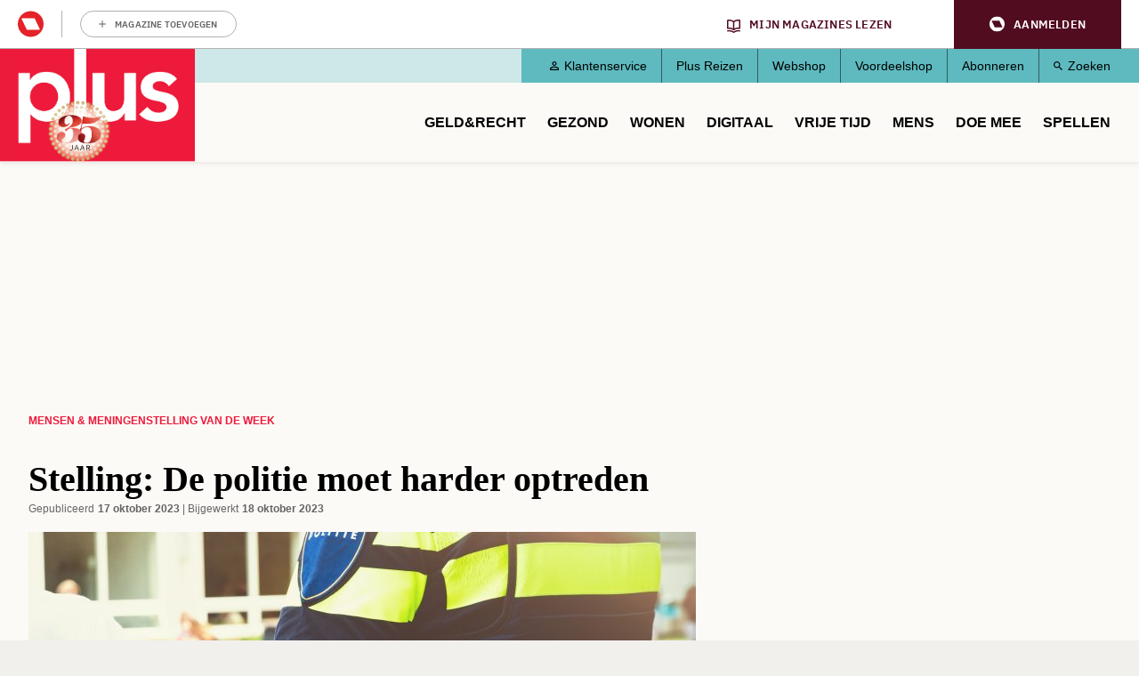

--- FILE ---
content_type: text/html; charset=UTF-8
request_url: https://www.plusonline.nl/stelling-van-de-week/stelling-de-politie-moet-harder-optreden
body_size: 16950
content:
<!DOCTYPE html>
<html lang="nl" dir="ltr" prefix="og: https://ogp.me/ns#" class="no-js">
  <head>
    <script type="application/json" data-drupal-selector="drupal-settings-json">{"path":{"baseUrl":"\/","pathPrefix":"","currentPath":"node\/169810","currentPathIsAdmin":false,"isFront":false,"currentLanguage":"nl"},"pluralDelimiter":"\u0003","suppressDeprecationErrors":true,"gtm":{"tagId":null,"settings":{"data_layer":"dataLayer","include_classes":false,"allowlist_classes":"google\nnonGooglePixels\nnonGoogleScripts\nnonGoogleIframes","blocklist_classes":"customScripts\ncustomPixels","include_environment":false,"environment_id":"","environment_token":""},"tagIds":["GTM-PGV2QQ"]},"gtag":{"tagId":"","consentMode":true,"otherIds":[],"events":[],"additionalConfigInfo":[]},"ajaxPageState":{"libraries":"[base64]","theme":"pol_theme","theme_token":null},"ajaxTrustedUrl":{"form_action_p_pvdeGsVG5zNF_XLGPTvYSKCf43t8qZYSwcfZl2uzM":true,"\/comment\/reply\/node\/169810\/field_comments":true,"\/poll\/145?destination=\/stelling-van-de-week\/stelling-de-politie-moet-harder-optreden":true,"\/poll\/145?ajax_form=1\u0026view_mode=embed":true},"didomi":{"secret":"w5dQbpd91n5yWBmM9TUfqCYzD5DGCvvT","secret_id":"sitepluso-mgGAP96n"},"polAds":{"dapData":{"article":{"guid":"639a9a0c-4af3-11ee-b49b-064f216244f9","cid":"169810"},"context":{"sitecode":"Site-PlusOnline-RMN-NL","page_type":"article","page_category":"content"},"page_type":"detail","page_sub_type":"default","page_access_level":"low"},"didomi":{"didomiId":"0c7f196f-0b85-4850-bfd5-f5512ebf3f5d","daPublisher":"roularta","pubmaticId":"1831"}},"pol_onewelcome":{"onewelcome_api_domain":"api.mijnmagazines.be"},"polGaSettings":{"clicktrack_selector":".media--type-mini-advertorial \u003E a","content_selector":".block-system-main-block","content_selector_node":".block-system-main-block"},"gaSettings":{"_core":{"default_config_hash":"xBSmMXok8BxxG71ZlXi9V_lX2E5XQnN-y7VVz0MHtwM"},"account":"UA-3644707-1","domain_mode":2,"cross_domains":"plusonline.nl\r\ndoedequiz.nl\r\npluswinterzeskamp.nl\r\npluspanel.nl","visibility":{"request_path_mode":0,"request_path_pages":"\/admin\r\n\/admin\/*\r\n\/batch\r\n\/node\/add*\r\n\/node\/*\/*\r\n\/user\/*\/*","user_role_mode":0,"user_role_roles":{"anonymous":"anonymous"},"user_account_mode":0},"track":{"outbound":true,"mailto":true,"tel":true,"files":true,"files_extensions":"7z|aac|arc|arj|asf|asx|avi|bin|csv|doc(x|m)?|dot(x|m)?|exe|flv|gif|gz|gzip|hqx|jar|jpe?g|js|mp(2|3|4|e?g)|mov(ie)?|msi|msp|pdf|phps|png|ppt(x|m)?|pot(x|m)?|pps(x|m)?|ppam|sld(x|m)?|thmx|qtm?|ra(m|r)?|sea|sit|tar|tgz|torrent|txt|wav|wma|wmv|wpd|xls(x|m|b)?|xlt(x|m)|xlam|xml|z|zip","colorbox":true,"linkid":false,"urlfragments":false,"userid":false,"messages":[],"site_search":false,"adsense":false,"displayfeatures":false},"privacy":{"anonymizeip":true},"custom":{"parameters":{"dimension1":{"type":"dimension","name":"Hoofdcategorie","value":"[node:field_main_category:entity]"},"dimension2":{"type":"dimension","name":"Content_type","value":"[node:content-type]"}}},"codesnippet":{"create":[],"before":"","after":""},"translation_set":false,"cache":false,"debug":false},"field_group":{"html_element":{"mode":"full","context":"view","settings":{"classes":"group-node-info","show_empty_fields":false,"id":"","element":"div","show_label":false,"label_element":"h3","label_element_classes":"","attributes":"","effect":"none","speed":"fast"}}},"ajax":{"edit-vote":{"callback":"::ajaxReplaceForm","url":"\/poll\/145?ajax_form=1\u0026view_mode=embed","event":"mousedown","keypress":true,"prevent":"click","httpMethod":"POST","dialogType":"ajax","submit":{"_triggering_element_name":"op","_triggering_element_value":"Stemmen"}}},"user":{"uid":0,"permissionsHash":"1b4a9b9261d675039e6a1698fee7d5f8143bbda91bbdeda08ff8ef08f171c6e7"}}</script>
<script src="/sites/default/files/js/js_HdnNpkJW0rOuwvXcyXNLi6nOTUSz6yG5dEp9AfG2Cn8.js?scope=header&amp;delta=0&amp;language=nl&amp;theme=pol_theme&amp;include=[base64]"></script>
<script src="https://z766.plusonline.nl/script.js"></script>
<script src="/sites/default/files/js/js_M7Sc_wSSQckWVykXAkmFZy3_OdaqE5oRIWQOathXt_8.js?scope=header&amp;delta=2&amp;language=nl&amp;theme=pol_theme&amp;include=[base64]"></script>
<script src="/modules/contrib/google_tag/js/gtm.js?t8wgm9"></script>
<script src="/modules/contrib/google_tag/js/gtag.js?t8wgm9"></script>
<script src="/sites/default/files/js/js_4mfqo4HhLs7uQNb-Hha-4igq-GCFFBUXAhixT4t6Mzs.js?scope=header&amp;delta=5&amp;language=nl&amp;theme=pol_theme&amp;include=[base64]"></script>

    <meta charset="utf-8" />
<meta name="description" content="Politieagenten hebben het de laatste jaren niet makkelijk gehad. Bij demonstraties of acties op straat worden politiewagens bekogeld en vernield en agenten aangevallen." />
<link rel="canonical" href="https://www.plusonline.nl/stelling-van-de-week/stelling-de-politie-moet-harder-optreden" />
<meta property="article:subsection_1" content="Stelling van de week" />
<meta property="article:id" content="169810" />
<meta property="article:contentguid" content="639a9a0c-4af3-11ee-b49b-064f216244f9" />
<meta property="site_code" content="Site-PlusOnline-RMN-NL" />
<meta property="premium" content="false" />
<meta property="og:site_name" content="PlusOnline" />
<meta property="og:type" content="article" />
<meta property="og:url" content="https://www.plusonline.nl/stelling-van-de-week/stelling-de-politie-moet-harder-optreden" />
<meta property="og:title" content="Stelling: De politie moet harder optreden" />
<meta property="og:description" content="Politieagenten hebben het de laatste jaren niet makkelijk gehad. Bij demonstraties of acties op straat worden politiewagens bekogeld en vernield en agenten aangevallen." />
<meta property="og:image" content="https://www.plusonline.nl/sites/default/files/styles/schema_org_16_9/public/2023-10/GettyImages-1187111529.jpg?itok=z5iH99CI" />
<meta property="og:image:width" content="3612" />
<meta property="og:image:height" content="2548" />
<meta property="og:image:alt" content="Politie Nederland arrestatie" />
<meta property="og:locale" content="nl_NL" />
<meta property="article:author" content="Lenny Langerveld" />
<meta property="article:section" content="Mensen &amp; meningen" />
<meta property="article:published_time" content="2023-10-17T14:51:21+0200" />
<meta property="article:modified_time" content="2023-10-18T09:53:29+0200" />
<meta name="twitter:card" content="summary_large_image" />
<meta name="twitter:description" content="Politieagenten hebben het de laatste jaren niet makkelijk gehad. Bij demonstraties of acties op straat worden politiewagens bekogeld en vernield en agenten aangevallen." />
<meta name="twitter:site" content="@PlusMagazine" />
<meta name="twitter:title" content="Stelling: De politie moet harder optreden" />
<meta name="twitter:image" content="https://www.plusonline.nl/sites/default/files/styles/schema_org_16_9/public/2023-10/GettyImages-1187111529.jpg?itok=z5iH99CI" />
<meta name="twitter:image:alt" content="Politie Nederland arrestatie" />
<meta name="p:domain_verify" content="c95ef48463b276635b4e13bd548f9802" />
<meta name="Generator" content="Drupal 10 (https://www.drupal.org)" />
<meta name="MobileOptimized" content="width" />
<meta name="HandheldFriendly" content="true" />
<meta name="viewport" content="width=device-width, initial-scale=1.0" />
<meta name="article:access_level" content="low" />
<script type="application/ld+json">{
    "@context": "https://schema.org",
    "@graph": [
        {
            "@type": "Article",
            "headline": "Stelling: De politie moet harder optreden",
            "description": "Politieagenten hebben het de laatste jaren niet makkelijk gehad. Bij demonstraties of acties op straat worden politiewagens bekogeld en vernield en agenten aangevallen.",
            "image": {
                "@type": "ImageObject",
                "representativeOfPage": "True",
                "url": [
                    "https://www.plusonline.nl/sites/default/files/styles/schema_org_1_1/public/2023-10/GettyImages-1187111529.jpg?itok=X35TVz9w",
                    "https://www.plusonline.nl/sites/default/files/styles/schema_org_4_3/public/2023-10/GettyImages-1187111529.jpg?itok=JaZYsP4W",
                    "https://www.plusonline.nl/sites/default/files/styles/schema_org_16_9/public/2023-10/GettyImages-1187111529.jpg?itok=z5iH99CI"
                ]
            },
            "datePublished": "2023-10-17T14:51:21+0200",
            "dateModified": "2023-10-18T09:53:29+0200",
            "isAccessibleForFree": "True",
            "author": {
                "@type": "Person",
                "name": "Lenny Langerveld"
            },
            "publisher": {
                "@type": "Organization",
                "name": "Roularta Media Nederland BV",
                "url": "https://roularta.nl/",
                "logo": {
                    "@type": "ImageObject",
                    "url": "https://www.plusonline.nl/modules/custom/pol_content/assets/roularta.svg"
                }
            },
            "mainEntityOfPage": "https://www.plusonline.nl/stelling-van-de-week/stelling-de-politie-moet-harder-optreden"
        },
        {
            "@type": "WebPage",
            "breadcrumb": {
                "@type": "BreadcrumbList",
                "itemListElement": [
                    {
                        "@type": "ListItem",
                        "position": 1,
                        "name": "Mensen \u0026 meningen",
                        "item": "https://www.plusonline.nl/mensen-meningen"
                    },
                    {
                        "@type": "ListItem",
                        "position": 2,
                        "name": "Stelling van de week",
                        "item": "https://www.plusonline.nl/stelling-van-de-week"
                    }
                ]
            }
        },
        {
            "@type": "WebSite",
            "name": "PlusOnline",
            "url": "https://www.plusonline.nl/",
            "potentialAction": {
                "@type": "SearchAction",
                "target": {
                    "@type": "EntryPoint",
                    "urlTemplate": "https://www.plusonline.nl/zoeken?tekst={search_term_string}"
                },
                "query-input": "required name=search_term_string"
            }
        }
    ]
}</script>
<link rel="icon" href="/themes/custom/pol_theme/favicon.ico" type="image/vnd.microsoft.icon" />

    <link rel="apple-touch-icon" sizes="180x180" href="/themes/custom/pol_theme/favicons/apple-touch-icon.png">
    <link rel="icon" type="image/png" sizes="32x32" href="/themes/custom/pol_theme/favicons/favicon-32x32.png">
    <link rel="icon" type="image/png" sizes="16x16" href="/themes/custom/pol_theme/favicons/favicon-16x16.png">
    <link rel="manifest" href="/themes/custom/pol_theme/favicons/site.webmanifest" crossorigin="use-credentials">
    <link rel="mask-icon" href="/themes/custom/pol_theme/favicons/safari-pinned-tab.svg" color="#ed1a38">
    <meta name="apple-mobile-web-app-title" content="PlusOnline">
    <meta name="application-name" content="PlusOnline">
    <meta name="msapplication-TileColor" content="#ed1a38">
    <meta name="msapplication-config" content="/themes/custom/pol_theme/favicons/browserconfig.xml">
    <meta name="theme-color" content="#ed1a38">
    <title>Stelling: De politie moet harder optreden | PlusOnline</title>
    <link rel="stylesheet" media="all" href="/sites/default/files/css/css_e2f4ZxJQdSq2qKVqmeW23vGj1iTdxi3x2bGUVuSWWG0.css?delta=0&amp;language=nl&amp;theme=pol_theme&amp;include=eJxtjFESwiAMRC9EyZGYUCKigTBNau3tLY79qj-bN5vd7cIBk0IqSWpxXZghLWtH9oMnLu2pTnc1qhBRyWlvYQBklog8qe1HKI9qsDvVy2OWhc5NfODbvQptCl_1VdLK5DaKN1kq_K4fcjGJj_VmPpFhYfUmOf_pnrFKqpjJHVxsD1QjJZixW5H2ATR0X68" />
<link rel="stylesheet" media="all" href="/sites/default/files/css/css_zHO--RJcFrf2kgEh1iMyG0KvUglvcCjs5ccrMD_JmEY.css?delta=1&amp;language=nl&amp;theme=pol_theme&amp;include=eJxtjFESwiAMRC9EyZGYUCKigTBNau3tLY79qj-bN5vd7cIBk0IqSWpxXZghLWtH9oMnLu2pTnc1qhBRyWlvYQBklog8qe1HKI9qsDvVy2OWhc5NfODbvQptCl_1VdLK5DaKN1kq_K4fcjGJj_VmPpFhYfUmOf_pnrFKqpjJHVxsD1QjJZixW5H2ATR0X68" />
<link rel="stylesheet" media="print" href="/sites/default/files/css/css_ttCpcLR6ppO8EOSwmrbALNihDU4WcB0d1lW_3B3YvAo.css?delta=2&amp;language=nl&amp;theme=pol_theme&amp;include=eJxtjFESwiAMRC9EyZGYUCKigTBNau3tLY79qj-bN5vd7cIBk0IqSWpxXZghLWtH9oMnLu2pTnc1qhBRyWlvYQBklog8qe1HKI9qsDvVy2OWhc5NfODbvQptCl_1VdLK5DaKN1kq_K4fcjGJj_VmPpFhYfUmOf_pnrFKqpjJHVxsD1QjJZixW5H2ATR0X68" />
<link rel="stylesheet" media="all" href="/sites/default/files/css/css_eYvE1WcDJ5CEXpz0lMn9Yb635oaxY3pzGUMQslf7TE0.css?delta=3&amp;language=nl&amp;theme=pol_theme&amp;include=eJxtjFESwiAMRC9EyZGYUCKigTBNau3tLY79qj-bN5vd7cIBk0IqSWpxXZghLWtH9oMnLu2pTnc1qhBRyWlvYQBklog8qe1HKI9qsDvVy2OWhc5NfODbvQptCl_1VdLK5DaKN1kq_K4fcjGJj_VmPpFhYfUmOf_pnrFKqpjJHVxsD1QjJZixW5H2ATR0X68" />
<link rel="stylesheet" media="print" href="/sites/default/files/css/css_agLw9QqnsSYT02qZMW2HWYAwFiAsj0KVkQwom6yG8g4.css?delta=4&amp;language=nl&amp;theme=pol_theme&amp;include=eJxtjFESwiAMRC9EyZGYUCKigTBNau3tLY79qj-bN5vd7cIBk0IqSWpxXZghLWtH9oMnLu2pTnc1qhBRyWlvYQBklog8qe1HKI9qsDvVy2OWhc5NfODbvQptCl_1VdLK5DaKN1kq_K4fcjGJj_VmPpFhYfUmOf_pnrFKqpjJHVxsD1QjJZixW5H2ATR0X68" />

  </head>
  <body class="has-one-sidebar has-sidebar-second path-node page-node-type-article">
    <div id="rmg-mma-navigation"></div>
    <noscript><iframe src="https://www.googletagmanager.com/ns.html?id=GTM-PGV2QQ"
                  height="0" width="0" style="display:none;visibility:hidden"></iframe></noscript>

      

  <header class="page-header" id="page-header">
    <a href="#main-content" class="skip-link button">Overslaan en naar de inhoud gaan</a>
    <div class="container">
        <div class="region region-header">
    <div id="block-branding" class="block block-system-branding-block">
  
    
        <a href="/" title="Naar homepage PlusOnline" rel="home">
      <img width="219" height="127" src="/themes/custom/pol_theme/logo.svg?v=2" alt="Logo PlusOnline" title="PlusOnline" loading="eager" />
    </a>
      
</div>
<div id="block-blueconicsubscribesitepol" class="block block-fixed-block-contentblueconic-subscribe-site-pol">
  
    
        <div id="bc-subscr_site-plusonline-nl"></div>

  </div>
<nav role="navigation" aria-labelledby="block-servicemenu-menu" id="block-servicemenu" class="block block-menu navigation menu--service">
                
  <span class="visually-hidden" id="block-servicemenu-menu">Service menu</span>
  

        
              <ul class="menu menu-level--0">
                    <li class="menu-item menu-item-level--0">
        <a href="/klantenservice" data-drupal-link-system-path="node/163592">Klantenservice</a>
              </li>
                <li class="menu-item menu-item-level--0">
        <a href="https://metplusopreis.nl/">Plus Reizen</a>
              </li>
                <li class="menu-item menu-item-level--0">
        <a href="https://tijdschriftnu.nl/pages/plus?utm_source=tab&amp;utm_medium=homepage&amp;utm_id=continue">Webshop</a>
              </li>
                <li class="menu-item menu-item-level--0">
        <a href="https://voordeel.mijnmagazines.nl/nl/plus-magazine/">Voordeelshop</a>
              </li>
                <li class="menu-item menu-item-level--0">
        <a href="/abonneren" data-drupal-link-system-path="taxonomy/term/132315">Abonneren</a>
              </li>
                <li class="menu-item menu-item-level--0">
        <a href="/zoeken" data-drupal-link-system-path="zoeken">Zoeken</a>
              </li>
        </ul>
  


  </nav>
<nav role="navigation" aria-labelledby="block-pol-theme-mainnavigation-menu" id="block-pol-theme-mainnavigation" class="block block-menu navigation menu--main">
                
  <span class="visually-hidden" id="block-pol-theme-mainnavigation-menu">Main navigation</span>
  

        
              <ul class="menu menu-level--0">
                    <li class="menu-item menu-item-level--0 menu-item--expanded">
        <a href="/geld-recht" data-drupal-link-system-path="taxonomy/term/15653">Geld&amp;Recht</a>
                  <button class="menu-helper-button" tabindex="-1" aria-expanded="false" aria-controls="main-menu-level--1--1">Open</button>
          <div id="main-menu-level--1--1" class="menu-wrapper">
                          <ul class="menu menu-level--1">
                    <li class="menu-item menu-item-level--1">
        <a href="/pensioen-aow" data-drupal-link-system-path="taxonomy/term/26273">AOW en Pensioen</a>
              </li>
                <li class="menu-item menu-item-level--1">
        <a href="/als-beste-getest" data-drupal-link-system-path="taxonomy/term/120117">Als beste getest</a>
              </li>
                <li class="menu-item menu-item-level--1">
        <a href="https://www.plusonline.nl/testament-en-erfenis">Testament en Erfenis</a>
              </li>
                <li class="menu-item menu-item-level--1">
        <a href="/energie" data-drupal-link-system-path="taxonomy/term/132750">Energie</a>
              </li>
                <li class="menu-item menu-item-level--1">
        <a href="/belastingen" data-drupal-link-system-path="taxonomy/term/119984">Belasting</a>
              </li>
                <li class="menu-item menu-item-level--1">
        <a href="/leningen-en-hypotheken" data-drupal-link-system-path="taxonomy/term/119985">Hypotheken en Lenen</a>
              </li>
                <li class="menu-item menu-item-level--1">
        <a href="/voorbeeldbrieven" data-drupal-link-system-path="taxonomy/term/118667">Voorbeeldbrieven</a>
              </li>
                <li class="menu-item menu-item-level--1">
        <a href="https://www.plusonline.nl/betaalbaar-isoleren">Betaalbaar Isoleren</a>
              </li>
                <li class="menu-item menu-item-level--1">
        <a href="https://www.plusonline.nl/nieuwe-cv-ketel">Nieuwe cv-ketel</a>
              </li>
                <li class="menu-item menu-item-level--1">
        <a href="https://www.plusonline.nl/schuren-en-garages">Schuren en garages</a>
              </li>
                <li class="menu-item menu-item-level--1">
        <a href="https://www.plusonline.nl/erven-en-schenken">Erven en Schenken</a>
              </li>
        </ul>
  
          </div>
              </li>
                <li class="menu-item menu-item-level--0 menu-item--expanded">
        <a href="/gezondheid" data-drupal-link-system-path="taxonomy/term/15654">Gezond</a>
                  <button class="menu-helper-button" tabindex="-1" aria-expanded="false" aria-controls="main-menu-level--1--2">Open</button>
          <div id="main-menu-level--1--2" class="menu-wrapper">
                          <ul class="menu menu-level--1">
                    <li class="menu-item menu-item-level--1">
        <a href="/huisarts" data-drupal-link-system-path="taxonomy/term/132804">Huisarts</a>
              </li>
                <li class="menu-item menu-item-level--1">
        <a href="/artrose" data-drupal-link-system-path="taxonomy/term/132846">Artrose</a>
              </li>
                <li class="menu-item menu-item-level--1">
        <a href="https://www.plusonline.nl/overgewicht-en-afvallen">Afvallen</a>
              </li>
                <li class="menu-item menu-item-level--1">
        <a href="https://www.plusonline.nl/diabetes">Diabetes</a>
              </li>
                <li class="menu-item menu-item-level--1">
        <a href="/dementie" data-drupal-link-system-path="taxonomy/term/132762">Dementie</a>
              </li>
                <li class="menu-item menu-item-level--1">
        <a href="https://www.plusonline.nl/slapen">Slapen</a>
              </li>
                <li class="menu-item menu-item-level--1">
        <a href="https://www.plusonline.nl/hart-en-vaatziekten">Hart- en vaatziekten</a>
              </li>
                <li class="menu-item menu-item-level--1">
        <a href="https://www.plusonline.nl/spieren-en-gewrichten">Spieren en gewrichten</a>
              </li>
        </ul>
  
          </div>
              </li>
                <li class="menu-item menu-item-level--0 menu-item--expanded">
        <a href="https://www.plusonline.nl/wonen">Wonen</a>
                  <button class="menu-helper-button" tabindex="-1" aria-expanded="false" aria-controls="main-menu-level--1--3">Open</button>
          <div id="main-menu-level--1--3" class="menu-wrapper">
                          <ul class="menu menu-level--1">
                    <li class="menu-item menu-item-level--1">
        <a href="https://www.plusonline.nl/woonkamer">Woonkamer</a>
              </li>
                <li class="menu-item menu-item-level--1">
        <a href="https://www.plusonline.nl/badkamer">Badkamer</a>
              </li>
                <li class="menu-item menu-item-level--1">
        <a href="https://www.plusonline.nl/slaapkamer">Slaapkamer</a>
              </li>
        </ul>
  
          </div>
              </li>
                <li class="menu-item menu-item-level--0 menu-item--expanded">
        <a href="/digitaal" data-drupal-link-system-path="taxonomy/term/121471">Digitaal</a>
                  <button class="menu-helper-button" tabindex="-1" aria-expanded="false" aria-controls="main-menu-level--1--4">Open</button>
          <div id="main-menu-level--1--4" class="menu-wrapper">
                          <ul class="menu menu-level--1">
                    <li class="menu-item menu-item-level--1">
        <a href="https://www.mijnmagazines.nl/">Mijn Magazines</a>
              </li>
                <li class="menu-item menu-item-level--1">
        <a href="/veilig-online" data-drupal-link-system-path="taxonomy/term/120767">Veilig Online</a>
              </li>
                <li class="menu-item menu-item-level--1">
        <a href="/kijken-en-luisteren" data-drupal-link-system-path="taxonomy/term/132777">Kijken en luisteren</a>
              </li>
                <li class="menu-item menu-item-level--1">
        <a href="/plus-computertips" data-drupal-link-system-path="taxonomy/term/132780">Computertips</a>
              </li>
                <li class="menu-item menu-item-level--1">
        <a href="/artificiele-intelligentie" data-drupal-link-system-path="taxonomy/term/132771">Artificiële Intelligentie</a>
              </li>
                <li class="menu-item menu-item-level--1">
        <a href="/apps" data-drupal-link-system-path="taxonomy/term/132774">Apps</a>
              </li>
                <li class="menu-item menu-item-level--1">
        <a href="/digitaal-gadgets" data-drupal-link-system-path="taxonomy/term/118666">Gadgets</a>
              </li>
        </ul>
  
          </div>
              </li>
                <li class="menu-item menu-item-level--0 menu-item--expanded">
        <a href="/reizen-vrije-tijd" data-drupal-link-system-path="taxonomy/term/15656">Vrije tijd</a>
                  <button class="menu-helper-button" tabindex="-1" aria-expanded="false" aria-controls="main-menu-level--1--5">Open</button>
          <div id="main-menu-level--1--5" class="menu-wrapper">
                          <ul class="menu menu-level--1">
                    <li class="menu-item menu-item-level--1">
        <a href="/kunst-en-cultuur" data-drupal-link-system-path="taxonomy/term/119982">Uit Agenda</a>
              </li>
                <li class="menu-item menu-item-level--1">
        <a href="/eten-drinken" data-drupal-link-system-path="taxonomy/term/15657">Culinair</a>
              </li>
                <li class="menu-item menu-item-level--1">
        <a href="/lekker-fietsen" data-drupal-link-system-path="taxonomy/term/26279">Fietsen</a>
              </li>
                <li class="menu-item menu-item-level--1">
        <a href="/wandelen" data-drupal-link-system-path="taxonomy/term/119991">Wandelen</a>
              </li>
                <li class="menu-item menu-item-level--1">
        <a href="/tuinieren" data-drupal-link-system-path="taxonomy/term/26182">Tuinieren</a>
              </li>
                <li class="menu-item menu-item-level--1">
        <a href="/op-vakantie" data-drupal-link-system-path="taxonomy/term/120113">Vakantie</a>
              </li>
                <li class="menu-item menu-item-level--1">
        <a href="/plus-zoekertjes-0?auHash=0467pqtTbNl1xBGgebcyfQ1yicyJ6J5zbHT9AZMcD08" data-drupal-link-query="{&quot;auHash&quot;:&quot;0467pqtTbNl1xBGgebcyfQ1yicyJ6J5zbHT9AZMcD08&quot;}" data-drupal-link-system-path="node/166076">Plus Zoekertjes</a>
              </li>
                <li class="menu-item menu-item-level--1">
        <a href="https://www.plusonline.nl/reisspecial">Plus Reisspecial</a>
              </li>
                <li class="menu-item menu-item-level--1">
        <a href="https://www.plusonline.nl/strips">Strips</a>
              </li>
        </ul>
  
          </div>
              </li>
                <li class="menu-item menu-item-level--0 menu-item--expanded">
        <a href="/mensen-meningen" data-drupal-link-system-path="taxonomy/term/15658">Mens</a>
                  <button class="menu-helper-button" tabindex="-1" aria-expanded="false" aria-controls="main-menu-level--1--6">Open</button>
          <div id="main-menu-level--1--6" class="menu-wrapper">
                          <ul class="menu menu-level--1">
                    <li class="menu-item menu-item-level--1">
        <a href="/columnisten" data-drupal-link-system-path="taxonomy/term/131513">Columns</a>
              </li>
                <li class="menu-item menu-item-level--1">
        <a href="/eenzaamheid" data-drupal-link-system-path="taxonomy/term/126851">Eenzaamheid</a>
              </li>
                <li class="menu-item menu-item-level--1">
        <a href="/mantelzorg" data-drupal-link-system-path="taxonomy/term/27317">Mantelzorg</a>
              </li>
                <li class="menu-item menu-item-level--1">
        <a href="/thuiszorg" data-drupal-link-system-path="taxonomy/term/132765">Thuiszorg</a>
              </li>
                <li class="menu-item menu-item-level--1">
        <a href="/mobiliteit" data-drupal-link-system-path="taxonomy/term/132768">Mobiliteit</a>
              </li>
                <li class="menu-item menu-item-level--1">
        <a href="/het-verpleeghuis" data-drupal-link-system-path="taxonomy/term/125545">Het verpleeghuis</a>
              </li>
                <li class="menu-item menu-item-level--1">
        <a href="/langer-zelfstandig-wonen" data-drupal-link-system-path="taxonomy/term/125393">Langer zelfstandig wonen</a>
              </li>
        </ul>
  
          </div>
              </li>
                <li class="menu-item menu-item-level--0 menu-item--expanded">
        <a href="/plus-prijsvragen" data-drupal-link-system-path="taxonomy/term/15659">Doe mee</a>
                  <button class="menu-helper-button" tabindex="-1" aria-expanded="false" aria-controls="main-menu-level--1--7">Open</button>
          <div id="main-menu-level--1--7" class="menu-wrapper">
                          <ul class="menu menu-level--1">
                    <li class="menu-item menu-item-level--1">
        <a href="/digitaal/plus-taaltest" data-drupal-link-system-path="node/123571">Wekelijkse Plus Taaltest</a>
              </li>
                <li class="menu-item menu-item-level--1">
        <a href="/plus-prijsvragen" data-drupal-link-system-path="taxonomy/term/15659">Prijsvragen &amp; Quizzen</a>
              </li>
                <li class="menu-item menu-item-level--1">
        <a href="/prijsvragen-en-prijswinnaars/prijswinnaars-2025" data-drupal-link-system-path="node/175938">Prijswinnaars</a>
              </li>
                <li class="menu-item menu-item-level--1">
        <a href="/winactie" data-drupal-link-system-path="taxonomy/term/132681">Winacties</a>
              </li>
        </ul>
  
          </div>
              </li>
                <li class="menu-item menu-item-level--0">
        <a href="/spellen" data-drupal-link-system-path="spellen">Spellen</a>
              </li>
        </ul>
  


  </nav>

  </div>

    </div>
  </header>

  <div class="container container--messages">
      <div class="region region-ad-top">
    <div id="block-pol-theme-adheseadslot-6" class="block block-pol-adhese-ad">
  
    
          <div id="top_rt_mobile" style="text-align: center;"></div>

  </div>
<div id="block-pol-theme-adhese-top-lb-bb" class="block block-pol-adhese-ad">
  
    
          <div id="top_lb_bb" style="text-align: center;"></div>

  </div>

  </div>

  </div>

<div class="container container--content">
  <main id="main-content" class="main-content" tabindex="-1">
          <div class="region region-content">
    <div data-drupal-messages-fallback class="hidden"></div><div id="block-breadcrumb" class="block block-system-breadcrumb-block">
  
    
        <nav class="breadcrumb" role="navigation" aria-labelledby="system-breadcrumb">
    <span id="system-breadcrumb" class="visually-hidden">Kruimelpad</span>
    <ol>
          <li>
                  <a href="/mensen-meningen">Mensen &amp; meningen</a>
              </li>
          <li>
                  <a href="/stelling-van-de-week">Stelling van de week</a>
              </li>
        </ol>
  </nav>

  </div>
<div id="block-blueconicabovearticle" class="block block-fixed-block-contentblueconic-above-article">
  
    
        <div id="bc-article-abovearticle"></div>

  </div>
<div id="block-pol-theme-pagetitle" class="block block-page-title-block">
  
    
      
  <h1><span>Stelling: De politie moet harder optreden</span>
</h1>


  </div>
<div id="block-pol-theme-mainpagecontent" class="block block-system-main-block">
  
    
      <article class="node node--type-article node--view-mode-full">
  <header class="node__header">
    
        
      </header>

      <footer class="node__meta">
      <dl class="node__submitted">
        <dt>Gepubliceerd</dt>
        <dd>17 oktober 2023</dd>
                            <dt>Bijgewerkt</dt>
          <dd>18 oktober 2023</dd>
              </dl>
      
    </footer>
  
  
  <div class="node__content">
                <div class="field field--name-field-header-image field--label-hidden field__item"><article class="media media--type-image media--view-mode-header-image">
  
                  <div class="field field--name-field-media-image field--label-hidden field__item">  <img loading="eager" src="/sites/default/files/styles/header_image/public/2023-10/GettyImages-1187111529.jpg?h=aa660259&amp;itok=1DP45k1_" width="750" height="430" alt="Politie Nederland arrestatie" />


</div>
                  <div class="field field--name-field-credits field--label-hidden field__item">Getty Images</div>
      
  </article>
</div>
                  <div class="field field--name-field-intro field--label-hidden field__item"><p>Politieagenten hebben het de laatste jaren niet makkelijk gehad. Bij demonstraties of acties op straat worden politiewagens bekogeld en vernield en agenten aangevallen. </p></div>
                  <div class="field field--name-body field--label-hidden field__item"><div id="top_incontent" style="text-align: center;"></div><p>Vroeger haalde niemand het in zijn hoofd om zich tegen de politie te keren, je keek wel link uit. Tegenwoordig lijkt het steeds normaler te worden.&nbsp;Terwijl het dat niet is, natuurlijk. Hoe zit dat?</p>

<p>Hadden mensen vroeger meer ontzag voor agenten dan tegenwoordig? En hoe komt dat? Is onze politie te ‘soft’ geworden? Moeten agenten in bepaalde gevallen daadkrachtiger zijn, harder optreden, een ‘sterke arm’ laten zien? En is dat dan dé manier om gezag terug te winnen?</p>

<div data-embed-button="poll" data-entity-embed-display="view_mode:poll.embed" data-entity-type="poll" data-entity-uuid="f6f6a9dc-add0-4589-87bd-219a4c28492b" data-langcode="nl" data-entity-embed-display-settings="[]" class="embedded-entity"><div class="poll-view embed"><form class="poll-view-form-145 poll-view-form" data-drupal-selector="poll-view-form-145" action="/poll/145?destination=/stelling-van-de-week/stelling-de-politie-moet-harder-optreden" method="post" id="poll-view-form-145" accept-charset="UTF-8">
  
<div class="poll">
  <div class="vote-form">
          <h3 class="poll-question">Stelling: De politie moeten harder optreden</h3>
    
    <fieldset data-drupal-selector="edit-choice" id="edit-choice--wrapper" class="fieldgroup form-composite js-form-item form-item js-form-wrapper form-wrapper">
      <legend>
    <span class="visually-hidden fieldset-legend">Keuzen</span>
  </legend>
  <div class="fieldset-wrapper">
                <div id="edit-choice" class="form-radios"><div class="js-form-item form-item js-form-type-radio form-type-radio js-form-item-choice form-item-choice">
        <input data-drupal-selector="edit-choice-304" type="radio" id="edit-choice-304" name="choice" value="304" class="form-radio" />

        <label for="edit-choice-304" class="option"> Eens</label>
      </div>
<div class="js-form-item form-item js-form-type-radio form-type-radio js-form-item-choice form-item-choice">
        <input data-drupal-selector="edit-choice-307" type="radio" id="edit-choice-307" name="choice" value="307" class="form-radio" />

        <label for="edit-choice-307" class="option">Oneens</label>
      </div>
</div>

          </div>
</fieldset>


    <div data-drupal-selector="edit-actions" class="form-actions js-form-wrapper form-wrapper" id="edit-actions--4"><input data-drupal-selector="edit-vote" type="submit" id="edit-vote" name="op" value="Stemmen" class="button button--primary js-form-submit form-submit" />
</div>

  </div>
<input data-drupal-selector="form-x5t9o0joxmw8ainlaaed1p63yzfot-juztuflqrerp0" type="hidden" name="form_build_id" value="form-X5t9o0JoxMw8AInLaaED1p63YzFOT-JUZTufLqrerp0" />
<input data-drupal-selector="edit-poll-view-form-145" type="hidden" name="form_id" value="poll_view_form_145" />

</div>

</form>
</div>
</div>

<div id="mid_incontent" style="text-align: center;"></div></div>
      
<div  class="group-node-info">
      <div class="field field--name-field-author field--label-inline">
    <span class="field__label">Auteur&nbsp;</span>
          <ul class="field__items">
              <li class="field__item"><a href="/auteur/lenny-langerveld" hreflang="nl">Lenny Langerveld</a></li>
              </ul>
      </div>

  </div>  <div class="node__links">
    <ul class="links inline"><li><a href="/stelling-van-de-week/stelling-de-politie-moet-harder-optreden#comment-form" title="Deel uw gedachten en meningen." hreflang="nl">Reactie toevoegen</a></li></ul>  </div>

  </div>

</article>

  </div>
<div id="block-blueconicbelowarticle" class="block block-fixed-block-contentblueconic-below-article">
  
    
        <div id="bc-below-article"></div>

  </div>
<div id="block-pol-theme-adheseadslot-2" class="block block-pol-adhese-ad">
  
    
          <div id="mid_fluid" style="text-align: center;"></div>

  </div>
<div id="block-blueconicarticlerecommendation" class="block block-fixed-block-contentblueconic-article-recommendation">
  
    
        <div id="bc-recommendations-widget"></div>

  </div>
<div id="block-special" class="block block-fieldblocknode">
  
    
                  <div class="field field--name-field-special field--label-hidden field__item"><h2>Meer lezen over <strong>Stelling van de week</strong></h2>
<ul class="mini-teaser-list"><li class="mini-teaser-list--item"><article class="node node--type-article node--view-mode-mini-teaser">
  
  
  <a href="/stelling-van-de-week/stelling-ik-breng-mijn-medicijnafval-naar-de-apotheek-voor-vernietiging" rel="bookmark">
          <h3>
        <span>Stelling: Ik breng mijn medicijnafval naar de apotheek voor vernietiging</span>

      </h3>
    
    <div class="content">
                          <div class="field field--name-field-header-image field--label-hidden field__item"><article class="media media--type-image media--view-mode-mini-teaser">
          <div class="content">
                  <div class="field field--name-field-media-image field--label-hidden field__item">  <img loading="lazy" src="/sites/default/files/styles/mini_teaser/public/2025-11/gettyimages-1392769417.jpg?h=34b0936a&amp;itok=lgMAHy5l" width="200" height="112" alt="Vrouw gooit medicijnen in prullenbak" />


</div>
      
    </div>
  </article>
</div>
      
          </div>
  </a>
</article>
</li><li class="mini-teaser-list--item"><article class="node node--type-article node--view-mode-mini-teaser">
  
  
  <a href="/stelling-van-de-week/stelling-ik-doe-mee-aan-dry-january" rel="bookmark">
          <h3>
        <span>Stelling: Ik doe mee aan dry january</span>

      </h3>
    
    <div class="content">
                          <div class="field field--name-field-header-image field--label-hidden field__item"><article class="media media--type-image media--view-mode-mini-teaser">
          <div class="content">
                  <div class="field field--name-field-media-image field--label-hidden field__item">  <img loading="lazy" src="/sites/default/files/styles/mini_teaser/public/gettyimages-1175895660.jpg?h=119335f7&amp;itok=v65Z02MY" width="200" height="112" />


</div>
      
    </div>
  </article>
</div>
      
          </div>
  </a>
</article>
</li><li class="mini-teaser-list--item"><article class="node node--type-article node--view-mode-mini-teaser">
  
  
  <a href="/stelling-van-de-week/stelling-ik-groet-vreemden-op-straat" rel="bookmark">
          <h3>
        <span>Stelling: Ik groet vreemden op straat </span>

      </h3>
    
    <div class="content">
                          <div class="field field--name-field-header-image field--label-hidden field__item"><article class="media media--type-image media--view-mode-mini-teaser">
          <div class="content">
                  <div class="field field--name-field-media-image field--label-hidden field__item">  <img loading="lazy" src="/sites/default/files/styles/mini_teaser/public/2025-10/gettyimages-1324888346.jpg?h=119335f7&amp;itok=h0pf_13C" width="200" height="112" alt="Twee vrouwen ontmoeten elkaar op straat tijdens het honden uitlaten" />


</div>
      
    </div>
  </article>
</div>
      
          </div>
  </a>
</article>
</li><li class="mini-teaser-list--item"><article class="node node--type-article node--view-mode-mini-teaser">
  
  
  <a href="/stelling-van-de-week/stelling-ik-gebruik-nog-steeds-een-papieren-agenda" rel="bookmark">
          <h3>
        <span>Stelling: Ik gebruik nog steeds een papieren agenda</span>

      </h3>
    
    <div class="content">
                          <div class="field field--name-field-header-image field--label-hidden field__item"><article class="media media--type-image media--view-mode-mini-teaser">
          <div class="content">
                  <div class="field field--name-field-media-image field--label-hidden field__item">  <img loading="lazy" src="/sites/default/files/styles/mini_teaser/public/2025-10/gettyimages-1861403574.jpg?h=119335f7&amp;itok=St2NY4-L" width="200" height="112" alt="Papieren agenda" />


</div>
      
    </div>
  </article>
</div>
      
          </div>
  </a>
</article>
</li><li class="mini-teaser-list--item"><article class="node node--type-article node--view-mode-mini-teaser">
  
  
  <a href="/stelling-van-de-week/stelling-ik-help-mijn-kleinkinderen-financieel-bij-de-aankoop-van-een-woning" rel="bookmark">
          <h3>
        <span>Stelling: ik help mijn (klein)kinderen financieel bij de aankoop van een woning</span>

      </h3>
    
    <div class="content">
                          <div class="field field--name-field-header-image field--label-hidden field__item"><article class="media media--type-image media--view-mode-mini-teaser">
          <div class="content">
                  <div class="field field--name-field-media-image field--label-hidden field__item">  <img loading="lazy" src="/sites/default/files/styles/mini_teaser/public/2025-08/gettyimages-2200223176.jpg?h=34b0936a&amp;itok=IrvBZKjF" width="200" height="112" alt="ouder stel met dochter" />


</div>
      
    </div>
  </article>
</div>
      
          </div>
  </a>
</article>
</li><li class="mini-teaser-list--item"><article class="node node--type-article node--view-mode-mini-teaser">
  
  
  <a href="/stelling-van-de-week/stelling-kruidnoten-liggen-al-in-de-winkel-te-vroeg" rel="bookmark">
          <h3>
        <span>Stelling: kruidnoten liggen al in de winkel. Te vroeg?</span>

      </h3>
    
    <div class="content">
                          <div class="field field--name-field-header-image field--label-hidden field__item"><article class="media media--type-image media--view-mode-mini-teaser">
          <div class="content">
                  <div class="field field--name-field-media-image field--label-hidden field__item">  <img loading="lazy" src="/sites/default/files/styles/mini_teaser/public/2025-08/gettyimages-1053531758-1.jpg?h=34b0936a&amp;itok=dBIpluSG" width="200" height="112" alt="Kruidnoten op een strooigoedzak" />


</div>
      
    </div>
  </article>
</div>
      
          </div>
  </a>
</article>
</li></ul><a href="/stelling-van-de-week" class="more-link" hreflang="nl">Naar de special Stelling van de week</a></div>
      
  </div>
<div id="block-comments" class="block block-fieldblocknode">
  
    
      <section class="field field--name-field-comments field--type-comment field--label-hidden comment-wrapper">
      <h2 class="title comment-form__title">Reactie toevoegen</h2>
    <form class="comment-comment-form comment-form" data-drupal-selector="comment-form" action="/comment/reply/node/169810/field_comments" method="post" id="comment-form" accept-charset="UTF-8">
  <div class="js-form-item form-item js-form-type-textfield form-type-textfield js-form-item-name form-item-name">
      <label for="edit-name">Uw naam</label>
        <input data-drupal-default-value="Anoniem" data-drupal-selector="edit-name" type="text" id="edit-name" name="name" value="" size="30" maxlength="60" class="form-text" />

        </div>
<input data-drupal-selector="form-gbtksy5eawsn-ujj5ugwzwyzoa0fjsxj8bz11pgffo" type="hidden" name="form_build_id" value="form-GBtksy5EawSn__UJJ5uGWZwYzoa0Fjsxj8bZ11pgffo" />
<input data-drupal-selector="edit-comment-comment-form" type="hidden" name="form_id" value="comment_comment_form" />
<input data-drupal-selector="edit-honeypot-time" type="hidden" name="honeypot_time" value="Vk8h5XDVq4iHxnblKCNRixoMbCszh4ax_X4tswEaujM" />
<div class="field--type-text-long field--name-comment-body field--widget-text-textarea js-form-wrapper form-wrapper" data-drupal-selector="edit-comment-body-wrapper" id="edit-comment-body-wrapper">      <div class="js-text-format-wrapper js-form-item form-item">
  <div class="js-form-item form-item js-form-type-textarea form-type-textarea js-form-item-comment-body-0-value form-item-comment-body-0-value">
      <label for="edit-comment-body-0-value" class="js-form-required form-required">Comment</label>
        <div class="form-textarea-wrapper">
  <textarea class="js-text-full text-full form-textarea required resize-vertical" data-entity_embed-host-entity-langcode="nl" data-media-embed-host-entity-langcode="nl" data-drupal-selector="edit-comment-body-0-value" id="edit-comment-body-0-value" name="comment_body[0][value]" rows="5" cols="60" placeholder="" required="required" aria-required="true"></textarea>
</div>

        </div>
<div class="js-filter-wrapper js-form-wrapper form-wrapper" data-drupal-selector="edit-comment-body-0-format" id="edit-comment-body-0-format"><div data-drupal-selector="edit-comment-body-0-format-help" id="edit-comment-body-0-format-help" class="js-form-wrapper form-wrapper"><a href="/filter/tips" target="_blank" data-drupal-selector="edit-comment-body-0-format-help-about" id="edit-comment-body-0-format-help-about">Over tekstopmaak</a></div>
<div class="js-filter-guidelines js-form-wrapper form-wrapper" data-drupal-selector="edit-comment-body-0-format-guidelines" id="edit-comment-body-0-format-guidelines"><div data-drupal-format-id="comment">
  <h4>Comment</h4>
  
  
    
          <ul>
              <li>Web- en e-mailadressen worden automatisch naar links omgezet.</li>
              <li>Regels en alinea's worden automatisch gesplitst.</li>
            </ul>
    
    
  
</div>
</div>
</div>

  </div>

  </div>
<div data-drupal-selector="edit-actions" class="form-actions js-form-wrapper form-wrapper" id="edit-actions--3"><input data-drupal-selector="edit-submit" type="submit" id="edit-submit--2" name="op" value="Opslaan" class="button button--primary js-form-submit form-submit" />
</div>
<div class="naam-textfield js-form-wrapper form-wrapper" style="display: none !important;"><div class="js-form-item form-item js-form-type-textfield form-type-textfield js-form-item-naam form-item-naam">
      <label for="edit-naam--2">Laat dit veld leeg</label>
        <input autocomplete="off" data-drupal-selector="edit-naam" type="text" id="edit-naam--2" name="naam" value="" size="20" maxlength="128" class="form-text" />

        </div>
</div>

</form>

  
      
    <h2 class="title">Reacties</h2>
    
  
  <article data-comment-user-id="0" id="comment-7698" class="comment js-comment by-anonymous">
    <mark class="hidden" data-comment-timestamp="1727422927"></mark>

  <footer class="comment__meta">
    <p class="comment__submitted">Ingediend door <span>Anoniem (niet gecontroleerd)</span>
 op 27-09-2024 – 09:15</p>

          </footer>

  <div class="content">
                <div class="field field--name-comment-body field--label-hidden field__item"><p>Met keihard optreden van de politie , voorkom je een hoop ellende . Nu lachen ze er om . bv klimaatactivisten , voetbalsupporters enz.</p>
</div>
      
  </div>
</article>
<article data-comment-user-id="0" id="comment-6277" class="comment js-comment by-anonymous">
    <mark class="hidden" data-comment-timestamp="1704115672"></mark>

  <footer class="comment__meta">
    <p class="comment__submitted">Ingediend door <span>Theo Mundi (niet gecontroleerd)</span>
 op 31-12-2023 – 17:08</p>

          </footer>

  <div class="content">
                <div class="field field--name-comment-body field--label-hidden field__item"><p>Alle normen en waarden moeten zowiezo beter in acht genomen worden!</p>
</div>
      
  </div>
</article>
<article data-comment-user-id="0" id="comment-6109" class="comment js-comment by-anonymous">
    <mark class="hidden" data-comment-timestamp="1699845049"></mark>

  <footer class="comment__meta">
    <p class="comment__submitted">Ingediend door <span>Hub Heynen (niet gecontroleerd)</span>
 op 12-11-2023 – 00:06</p>

          </footer>

  <div class="content">
                <div class="field field--name-comment-body field--label-hidden field__item"><p>Het polderen moet maar eens ophouden, het is de softe aanpak die nu zijn tol eist. Natuurlijk kan de politie niet ongebreideld geweld toepassen, maar op sommige momenten is de maat vol en zal de politie moeten optreden en als dat nodig is met "gepast" geweld. Ook justitie zou de politie meer in bescherming moeten nemen en daders zwaardere straffen opleggen; een weekje papiertjes prikken werkt niet meer.</p>
</div>
      
  </div>
</article>
<article data-comment-user-id="0" id="comment-5872" class="comment js-comment by-anonymous">
    <mark class="hidden" data-comment-timestamp="1699207709"></mark>

  <footer class="comment__meta">
    <p class="comment__submitted">Ingediend door <span>Ineke (niet gecontroleerd)</span>
 op 05-11-2023 – 11:11</p>

          </footer>

  <div class="content">
                <div class="field field--name-comment-body field--label-hidden field__item"><p>Agressie lokt agressie uit. Veel hogere straffen en niet in vrijheid op je veroordeling wachten is beter.</p>
</div>
      
  </div>
</article>
<article data-comment-user-id="0" id="comment-5812" class="comment js-comment by-anonymous">
    <mark class="hidden" data-comment-timestamp="1698671606"></mark>

  <footer class="comment__meta">
    <p class="comment__submitted">Ingediend door <span>A van Berkum (niet gecontroleerd)</span>
 op 30-10-2023 – 14:01</p>

          </footer>

  <div class="content">
                <div class="field field--name-comment-body field--label-hidden field__item"><p>Er moet preventief meer gedaan worden aan criminaliteit. Meer blauw op straat, strenger wetgeving en politie laten weten dat ze niet voor niets hun werk doen</p>
</div>
      
  </div>
</article>
<article data-comment-user-id="0" id="comment-5788" class="comment js-comment by-anonymous">
    <mark class="hidden" data-comment-timestamp="1698240669"></mark>

  <footer class="comment__meta">
    <p class="comment__submitted">Ingediend door <span>Toon Beekers (niet gecontroleerd)</span>
 op 25-10-2023 – 12:50</p>

          </footer>

  <div class="content">
                <div class="field field--name-comment-body field--label-hidden field__item"><p>Zeworden te vaak als schuldige aangewezen terwijl ze hun werk uitvoeren door Advokaten en partijdige  rechters die zeggen achteraf zehebben verkeerd gehandeld</p>
</div>
      
  </div>
</article>
<article data-comment-user-id="0" id="comment-5785" class="comment js-comment by-anonymous">
    <mark class="hidden" data-comment-timestamp="1698138721"></mark>

  <footer class="comment__meta">
    <p class="comment__submitted">Ingediend door <span>Jaco (niet gecontroleerd)</span>
 op 24-10-2023 – 10:38</p>

          </footer>

  <div class="content">
                <div class="field field--name-comment-body field--label-hidden field__item"><p>Het is belachelijk wat een agent allemaal moet pikken van tokki's in een demonstratie of bij voetbal ongeregeldheden.  De wet moet zo worden aangepast  dat een agent eerder geweld mag gebruiken cq iemand mag arresteren.  Agenten zijn ook gewoon huisvader die hun werk doen. En worden niet betaald om zich te laten besparen of bekogeld te worden met klinkers en /of vuurwerk.</p>
</div>
      
  </div>
</article>
<article data-comment-user-id="0" id="comment-5779" class="comment js-comment by-anonymous">
    <mark class="hidden" data-comment-timestamp="1698066294"></mark>

  <footer class="comment__meta">
    <p class="comment__submitted">Ingediend door <span>Joost Vermeulen (niet gecontroleerd)</span>
 op 23-10-2023 – 12:24</p>

          </footer>

  <div class="content">
                <div class="field field--name-comment-body field--label-hidden field__item"><p>De politie loopt gewoon weg als ze bekogeld worden. Vorige week in de Schilderswijk. Te triest voor woorden. Gebruik dat pistool. Dat mag toch voor je eigen bescherming ?</p>
</div>
      
  </div>
</article>
<article data-comment-user-id="0" id="comment-5776" class="comment js-comment by-anonymous">
    <mark class="hidden" data-comment-timestamp="1698066294"></mark>

  <footer class="comment__meta">
    <p class="comment__submitted">Ingediend door <span>G. Meijer (niet gecontroleerd)</span>
 op 23-10-2023 – 11:35</p>

          </footer>

  <div class="content">
                <div class="field field--name-comment-body field--label-hidden field__item"><p>Het is niet alleen de politie maar ook de rechters moeten de straffen aanpassen,  nu vaak te soft.</p>
</div>
      
  </div>
</article>
<article data-comment-user-id="0" id="comment-5773" class="comment js-comment by-anonymous">
    <mark class="hidden" data-comment-timestamp="1698047258"></mark>

  <footer class="comment__meta">
    <p class="comment__submitted">Ingediend door <span>Lambrix (niet gecontroleerd)</span>
 op 23-10-2023 – 09:07</p>

          </footer>

  <div class="content">
                <div class="field field--name-comment-body field--label-hidden field__item"><p>Vroeger was er meer ontzag en respect voor de politie, je keek toen anders naar de agenten.</p>
</div>
      
  </div>
</article>
  <nav class="pager" role="navigation" aria-labelledby="pagination-heading">
    <h4 id="pagination-heading" class="visually-hidden">Paginering</h4>
    <ul class="pager__items js-pager__items">
                                                        <li class="pager__item is-active">
                                          <a href="/stelling-van-de-week/stelling-de-politie-moet-harder-optreden?page=0" title="Huidige pagina" aria-current="page">
            <span class="visually-hidden">
              Huidige pagina
            </span>1</a>
        </li>
              <li class="pager__item">
                                          <a href="/stelling-van-de-week/stelling-de-politie-moet-harder-optreden?page=1" title="Ga naar pagina 2">
            <span class="visually-hidden">
              Pagina
            </span>2</a>
        </li>
              <li class="pager__item">
                                          <a href="/stelling-van-de-week/stelling-de-politie-moet-harder-optreden?page=2" title="Ga naar pagina 3">
            <span class="visually-hidden">
              Pagina
            </span>3</a>
        </li>
              <li class="pager__item">
                                          <a href="/stelling-van-de-week/stelling-de-politie-moet-harder-optreden?page=3" title="Ga naar pagina 4">
            <span class="visually-hidden">
              Pagina
            </span>4</a>
        </li>
              <li class="pager__item">
                                          <a href="/stelling-van-de-week/stelling-de-politie-moet-harder-optreden?page=4" title="Ga naar pagina 5">
            <span class="visually-hidden">
              Pagina
            </span>5</a>
        </li>
              <li class="pager__item">
                                          <a href="/stelling-van-de-week/stelling-de-politie-moet-harder-optreden?page=5" title="Ga naar pagina 6">
            <span class="visually-hidden">
              Pagina
            </span>6</a>
        </li>
                                      <li class="pager__item pager__item--next">
          <a href="/stelling-van-de-week/stelling-de-politie-moet-harder-optreden?page=1" title="Ga naar volgende pagina" rel="next">
            <span class="visually-hidden">Volgende pagina</span>
            <span aria-hidden="true">volgende</span>
          </a>
        </li>
                          <li class="pager__item pager__item--last">
          <a href="/stelling-van-de-week/stelling-de-politie-moet-harder-optreden?page=5" title="Ga naar laatste pagina">
            <span class="visually-hidden">Laatste pagina</span>
            <span aria-hidden="true">laatste</span>
          </a>
        </li>
          </ul>
  </nav>

</section>

  </div>

  </div>

  </main>

  
      <aside class="layout-sidebar-second" role="complementary">
        <div class="region region-sidebar-second">
    <div id="block-blueconictopright" class="block block-fixed-block-contentblueconic-top-right">
  
    
        <div id="bc-topright"></div>

  </div>
<div id="block-newsletter" class="block block-fixed-block-contentnewsletter">
  
    
        <h2 class="field field--name-field-title field--label-hidden field__item">Blijf op de hoogte!</h2>
            <div class="field field--name-body field--label-hidden field__item"><p>Wilt u niets meer missen? Meld u nu aan voor onze gratis Plus-nieuwsbrieven en aanbiedingen. Maak kans op <strong>één </strong>van de <strong>tien meeslepende boekenpakketten!</strong><br>&nbsp;</p></div>
                  <div class="field field--name-field-subscription-form field--label-hidden field__item"><form class="webform-submission-form webform-submission-add-form webform-submission-newsletter-subscription-form webform-submission-newsletter-subscription-add-form webform-submission-newsletter-subscription-block_content-2-form webform-submission-newsletter-subscription-block_content-2-add-form webform-submission-newsletter-subscription-block-content-2-add-form js-webform-details-toggle webform-details-toggle" novalidate="novalidate" data-drupal-selector="webform-submission-newsletter-subscription-block-content-2-add-form" action="/stelling-van-de-week/stelling-de-politie-moet-harder-optreden" method="post" id="webform-submission-newsletter-subscription-block-content-2-add-form" accept-charset="UTF-8">
  
  <div id="edit-conditions" class="js-form-item form-item js-form-type-webform-markup form-type-webform-markup js-form-item-conditions form-item-conditions form-no-label">
        U gaat hierbij akkoord met onze <a href="https://roularta.nl/voorwaarden/privacyvoorwaarden-en-cookiebeleid/">privacyvoorwaarden</a>.
        </div>
<div class="js-form-item form-item js-form-type-email form-type-email js-form-item-email form-item-email form-no-label">
      <label for="edit-email" class="visually-hidden js-form-required form-required">E-mail</label>
        <input data-drupal-selector="edit-email" type="email" id="edit-email" name="email" value="" size="60" maxlength="254" placeholder="E-mailadres*" class="form-email required" required="required" aria-required="true" />

        </div>
<div data-drupal-selector="edit-actions" class="form-actions webform-actions js-form-wrapper form-wrapper" id="edit-actions"><input class="webform-button--submit button button--primary js-form-submit form-submit" data-drupal-selector="edit-actions-submit" type="submit" id="edit-actions-submit" name="op" value="Aanmelden" />

</div>
<input data-drupal-selector="form-co3piiurmj6sjt3ne896fpsqtvioubqb0xqf8iuypfk" type="hidden" name="form_build_id" value="form-CO3PiIURMJ6sJt3Ne896FpSQtvIOUbqB0XQF8iuypfk" />
<input data-drupal-selector="edit-webform-submission-newsletter-subscription-block-content-2-add-form" type="hidden" name="form_id" value="webform_submission_newsletter_subscription_block_content_2_add_form" />
<div class="naam-textfield js-form-wrapper form-wrapper" style="display: none !important;"><div class="js-form-item form-item js-form-type-textfield form-type-textfield js-form-item-naam form-item-naam">
      <label for="edit-naam">Laat dit veld leeg</label>
        <input autocomplete="off" data-drupal-selector="edit-naam" type="text" id="edit-naam" name="naam" value="" size="20" maxlength="128" class="form-text" />

        </div>
</div>


  
</form>
</div>
      
  </div>
<div id="block-pol-theme-adheseadslot-7" class="block block-pol-adhese-ad">
  
    
          <div id="top_rt" style="text-align: center;"></div>

  </div>

  </div>

    </aside>
  </div>

  <div class="container container--messages">
      <div class="region region-ad-bottom">
    <div id="block-pol-theme-adheseadslot" class="block block-pol-adhese-ad">
  
    
          <div id="bot_lb" style="text-align: center;"></div>

  </div>
<div id="block-pol-theme-adheseadslot-8" class="block block-pol-adhese-ad">
  
    
          <div id="bot_rt" style="text-align: center;"></div>

  </div>

  </div>

  </div>

  <footer class="page-footer-cta">
    <div class="container">
        <div class="region region-footer-cta">
    <h2>Misschien vind je dit <strong>ook interessant</strong></h2>
    <div id="block-subfooter-textblock-1" class="block block-fixed-block-contentsubfooter-textblock-1">
  
    
          <a href="https://www.mijnmagazines.nl/promo/G8YX5" target="_blank">
            <h3 class="field field--name-field-title field--label-hidden field__item">Geef 4 x Plus Magazine voor €17,50</h3>
            <div class="field field--name-field-image field--label-hidden field__item"><article class="media media--type-image media--view-mode-subfooter">
  
                  <div class="field field--name-field-media-image field--label-hidden field__item">  <img loading="lazy" src="/sites/default/files/styles/subfooter/public/2025-12/560x320_1.jpg?h=cfe1de72&amp;itok=vXt2PGDZ" width="670" height="375" alt="4 nummers cadeau!" />


</div>
      
  </article>
</div>
                  <div class="field field--name-body field--label-hidden field__item"><p>Verras een familielid of vriend met 4 x Plus Magazine voor €17,50. U ontvang zelf de Tuinscheurkalender cadeau. Wees er snel bij!</p><p><u>Bekijk de aanbieding &gt;&gt;</u></p></div>
      
        </a>
      </div>
<div id="block-subfooter-textblock-2" class="block block-fixed-block-contentsubfooter-textblock-2">
  
    
          <a href="https://tijdschriftnu.nl/collections/plus-gidsen/products/plus-zomerboek-2025?utm_source=home&amp;utm_medium=hp&amp;utm_id=plusonline" target="_blank">
            <h3 class="field field--name-field-title field--label-hidden field__item">Het leukste vakantieboek voor volwassenen</h3>
            <div class="field field--name-field-image field--label-hidden field__item"><article class="media media--type-image media--view-mode-subfooter">
  
                  <div class="field field--name-field-media-image field--label-hidden field__item">  <img loading="lazy" src="/sites/default/files/styles/subfooter/public/2025-06/560x320-banner-plus-zomervakantieboek-2025.jpg?h=cfe1de72&amp;itok=eNwK-7UC" width="670" height="375" alt="Zomerboek" />


</div>
      
  </article>
</div>
                  <div class="field field--name-body field--label-hidden field__item"><p>Het nieuwe Plus Zomer Vakantieboek is je ideale reisgenoot, maar ook fijn voor een vakantiegevoel in eigen tuin. Boordevol mooie verhalen, uitdagende puzzels, lekkere recepten, boekentips, inspiratie voor zomerse uitstapjes en ideeën om creatief bezig te zijn. Urenlang plezier gegarandeerd, in óf uit de zon!</p></div>
      
        </a>
      </div>
<div id="block-subfooter-textblock-3" class="block block-fixed-block-contentsubfooter-textblock-3">
  
    
          <a href="/spellen">
            <h3 class="field field--name-field-title field--label-hidden field__item">Rubriek Spellen</h3>
            <div class="field field--name-field-image field--label-hidden field__item"><article class="media media--type-image media--view-mode-subfooter">
  
                  <div class="field field--name-field-media-image field--label-hidden field__item">  <img loading="lazy" src="/sites/default/files/styles/subfooter/public/1220x684_spellen_sfeerbeeld.jpg?h=34b0936a&amp;itok=A8y4a5vP" width="670" height="375" />


</div>
      
  </article>
</div>
                  <div class="field field--name-body field--label-hidden field__item"><p>Nu al <strong>meer dan 50 gevarieerde games</strong> in onze rubriek Plus Spellen. Van Mahjong tot flipperen, van hartenjagen tot sudoku's.</p>

<p><u><strong>Speel onze spellen! &gt;&gt;</strong></u></p></div>
      
        </a>
      </div>
<div id="block-subfooter-textblock-4" class="block block-fixed-block-contentsubfooter-textblock-4">
  
    
          <a href="/nieuwsbrief">
            <h3 class="field field--name-field-title field--label-hidden field__item">Even geen tijd om verder te lezen?</h3>
            <div class="field field--name-field-image field--label-hidden field__item"><article class="media media--type-image media--view-mode-subfooter">
  
                  <div class="field field--name-field-media-image field--label-hidden field__item">  <img loading="lazy" src="/sites/default/files/styles/subfooter/public/2025-12/boekenpakket-opt-in-1220-x-684.png?h=34b0936a&amp;itok=x5KHNzdo" width="670" height="375" alt="Kans op 10x boekenpakket met drie titels: Meneer Putmans ziet het licht, Luchtplaats en Bloedlijn, getoond tegen een zachte winterse achtergrond." />


</div>
      
  </article>
</div>
                  <div class="field field--name-body field--label-hidden field__item"><p>Meld u nu aan voor onze gratis Plus-nieuwsbrieven en aanbiedingen en maak kans op op <strong>één </strong>van de<span><strong> tien meeslepende boekenpakketten!</strong></span><br><strong><u>Aanmelden &gt;&gt;</u></strong></p></div>
      
        </a>
      </div>
  <div id="bc-home-marketing-1" class="block block-fixed-block-contentsubfooter-textblock-5">
  
    
          <a href="https://www.mijnmagazines.nl/promo/LWF6E" target="_blank">
            <h3 class="field field--name-field-title field--label-hidden field__item">Abonnement Plus Puzzels</h3>
            <div class="field field--name-field-image field--label-hidden field__item"><article class="media media--type-image media--view-mode-subfooter">
  
                  <div class="field field--name-field-media-image field--label-hidden field__item">  <img loading="lazy" src="/sites/default/files/styles/subfooter/public/2025-09/560x320-12.jpg?h=cfe1de72&amp;itok=Qok5Gw4Q" width="670" height="375" alt="Plus Puzzels voor 18,50 6 nummers" />


</div>
      
  </article>
</div>
                  <div class="field field--name-body field--label-hidden field__item"><p>Plus Puzzels, <strong>hét puzzelblad van Plus Magazine</strong>, is voor iedereen die van puzzelen houdt. Maak Cryptogrammen, Zweedse puzzels, sudoku’s of andere hersenkrakers. Word nu abonnee en betaal het eerste jaar (6 nummers) <strong>slechts €18,50</strong>.&nbsp;<br><br><strong><u>Naar de aanbieding &gt;&gt;</u></strong></p></div>
      
        </a>
      </div>
<div class="views-element-container block block-views-blockpol-collection-block-latest-articles-footer" id="block-views-block-pol-collection-block-latest-articles-footer">
  
  <div class="block-header-wrapper">
          <h2 class="block-header">Laatste artikelen</h2>
        
  </div>
  
      <div><div class="view view-pol-collection view-id-pol_collection view-display-id-block_latest_articles_footer js-view-dom-id-d6a8979e57935ffc8a0e643cdc44fa5705738435b49b33444d154668df7ce6a5">
  
    
      
      <div class="view-content">
      <div class="title-list">
  
  <ul>

          <li><a href="/angst-en-fobie/rijangst-overwinnen-zo-krijg-je-weer-vertrouwen-achter-het-stuur" hreflang="nl">Rijangst overwinnen: zo krijg je weer vertrouwen achter het stuur</a></li>
          <li><a href="/huisarts/waarom-komt-mijn-likdoorn-terug" hreflang="nl">Waarom komt mijn likdoorn terug? </a></li>
          <li><a href="/depressie/elke-winter-voelde-ik-me-moe-en-ongelukkig" hreflang="nl">&#039;Elke winter voelde ik me moe en ongelukkig&#039;</a></li>
    
  </ul>

</div>

    </div>
  
          <div class="more-link"><a href="/artikelen">Bekijk meer</a></div>

      </div>
</div>

  </div>
<div class="views-element-container block block-views-blockfrom-our-advertisers-block" id="block-views-block-from-our-advertisers-block">
  
  <div class="block-header-wrapper">
          <h2 class="block-header">Van onze <strong>adverteerders</strong></h2>
        
  </div>
  
      <div><div class="view view-from-our-advertisers view-id-from_our_advertisers view-display-id-block js-view-dom-id-fd78629273e8fab8c72eee41bfb2e0a4a83d4eb8ccdbce0f7306e8ae18c0665b">
  
    
      
      <div class="view-content">
          <div class="views-row"><article class="node node--type-advertorial node--view-mode-compact">
  
  
  <a href="/parkinson/dit-is-de-snelstgroeiende-hersenziekte-ter-wereld" rel="bookmark">

          <h3>
        <span>Dit is de snelstgroeiende hersenziekte ter wereld</span>

      </h3>
    

                <div class="field field--name-field-header-image field--label-hidden field__item"><article class="media media--type-image media--view-mode-subfooter">
  
                  <div class="field field--name-field-media-image field--label-hidden field__item">  <img loading="lazy" src="/sites/default/files/styles/subfooter/public/2024-04/Advertorial%20Plus%20Magazine_beeld%201220x684.jpg?h=34b0936a&amp;itok=qR82V0Wz" width="670" height="375" alt="Illustratie van hersenverbindingen" />


</div>
      
  </article>
</div>
      
  </a>
</article>
</div>
    <div class="views-row"><article class="node node--type-advertorial node--view-mode-compact">
  
  
  <a href="/belgische-kust/ontdek-beaufort24" rel="bookmark">

          <h3>
        <span>Ontdek Beaufort24</span>

      </h3>
    

                <div class="field field--name-field-header-image field--label-hidden field__item"><article class="media media--type-image media--view-mode-subfooter">
  
                  <div class="field field--name-field-media-image field--label-hidden field__item">  <img loading="lazy" src="/sites/default/files/styles/subfooter/public/2024-03/Banners_Plus%20online_Sfreerbeeld%201220x684px.jpg?h=34b0936a&amp;itok=NolTW-rc" width="670" height="375" alt="Beaufort strand" />


</div>
      
  </article>
</div>
      
  </a>
</article>
</div>
    <div class="views-row"><article class="node node--type-advertorial node--view-mode-compact">
  
  
  <a href="/langer-zelfstandig-wonen/geniet-vandaag-van-de-badkamer-van-morgen" rel="bookmark">

          <h3>
        <span>Geniet vandaag van de badkamer van morgen</span>

      </h3>
    

                <div class="field field--name-field-header-image field--label-hidden field__item"><article class="media media--type-image media--view-mode-subfooter">
  
                  <div class="field field--name-field-media-image field--label-hidden field__item">  <img loading="lazy" src="/sites/default/files/styles/subfooter/public/2025-04/2501_plusonline_langer-zelfstandig-wonen_advertorial_1220x684px-1.jpg?h=34b0936a&amp;itok=DXYubQvH" width="670" height="375" alt="Mariska Bauer van de Molenaar campagne" />


</div>
      
  </article>
</div>
      
  </a>
</article>
</div>

    </div>
  
          </div>
</div>

  </div>

  </div>

    </div>
  </footer>

<footer class="page-footer">
  <div class="container">
    <div class="container-inner">
        <div class="region region-footer-first">
    <div id="bc-footer" class="block block-fixed-block-contentpromotion-plus-magazine-footer">
  
      <h2 class="block-header">Plus verrijkt je leven</h2>
    
                  <div class="field field--name-field-cover field--label-hidden field__item"><article class="media media--type-image media--view-mode-promotion">
  
                  <div class="field field--name-field-media-image field--label-hidden field__item">  <img loading="lazy" src="/sites/default/files/styles/promotion/public/2025-10/getcover.jpg?itok=DmP12wP3" width="490" height="648" alt="Cover oktobernummer" />


</div>
      
  </article>
</div>
                  <div class="field field--name-field-promotion-body field--label-hidden field__item"><p><a class="button button--transparent" href="https://tijdschriftnu.nl/collections/plus-losse-tijdschriften?utm_medium=website&amp;utm_source=plusmagazine&amp;utm_campaign=plu_lvk&amp;utm_content=footer" target="_blank" rel="noreferrer noopener noopener">Koop een losse editie</a></p></div>
                  <div class="field field--name-field-promotion-cta-link field--label-hidden field__item"><a href="https://www.mijnmagazines.nl/promo/KUK4C">Word voordelig abonnee!</a></div>
      
  </div>

  </div>

        <div class="region region-footer-second">
    <nav role="navigation" aria-labelledby="block-footer-useful-pages-menu" id="block-footer-useful-pages" class="block block-menu navigation menu--footer--useful-pages">
      
  <h2 id="block-footer-useful-pages-menu">Handige pagina&#039;s</h2>
  

        
              <ul class="menu menu-level--0">
                    <li class="menu-item menu-item-level--0">
        <a href="/colofon-plusonline" data-drupal-link-system-path="node/163597">Colofon</a>
              </li>
                <li class="menu-item menu-item-level--0">
        <a href="/adverteren" data-drupal-link-system-path="node/163599">Adverteren </a>
              </li>
                <li class="menu-item menu-item-level--0">
        <a href="/klantenservice" data-drupal-link-system-path="node/163592">Klantenservice</a>
              </li>
                <li class="menu-item menu-item-level--0">
        <a href="https://www.mijnmagazines.nl/app" title="De Mijn Magazines app van Roularta Media Nederland">Mijn Magazines app</a>
              </li>
                <li class="menu-item menu-item-level--0">
        <a href="/nieuwsbrief" data-drupal-link-system-path="node/163602">Nieuwsbrief</a>
              </li>
                <li class="menu-item menu-item-level--0">
        <a href="https://www.roularta.nl/voorwaarden">Voorwaarden</a>
              </li>
                <li class="menu-item menu-item-level--0">
        <a href="https://www.roularta.nl/voorwaarden/privacy-policy/">Privacy</a>
              </li>
                <li class="menu-item menu-item-level--0">
        <a href="https://www.roularta.nl/voorwaarden/privacy-policy/#cookiebeleidnl">Cookiebeleid</a>
              </li>
                <li class="menu-item menu-item-level--0">
        <a href="https://voordeel.mijnmagazines.nl/nl/plus-magazine/" title="link naar voordeelshop">Voordeelshop</a>
              </li>
        </ul>
  


  </nav>
<nav role="navigation" aria-labelledby="block-footer-more-from-plusonline-menu" id="block-footer-more-from-plusonline" class="block block-menu navigation menu--footer--more-from-plusonline">
      
  <h2 id="block-footer-more-from-plusonline-menu">Meer van PlusOnline</h2>
  

        
              <ul class="menu menu-level--0">
                    <li class="menu-item menu-item-level--0">
        <a href="https://metplusopreis.nl/">Boek uw reis: Met Plus op Reis</a>
              </li>
                <li class="menu-item menu-item-level--0">
        <a href="https://info.mijnmagazines.nl/registratie/">Download: Mijn Magazines app</a>
              </li>
                <li class="menu-item menu-item-level--0">
        <a href="https://www.fietsen123.nl/pagina/knooppunten-fietsrouteplanner">Fietsrouteplanner</a>
              </li>
        </ul>
  


  </nav>

  </div>

        <div class="region region-footer-third">
    <nav role="navigation" aria-labelledby="block-footer-interesting-specials-menu" id="block-footer-interesting-specials" class="block block-menu navigation menu--footer--interesting-specials">
      
  <h2 id="block-footer-interesting-specials-menu">Interessante specials</h2>
  

        
              <ul class="menu menu-level--0">
                    <li class="menu-item menu-item-level--0">
        <a href="https://www.plusonline.nl/erven-en-schenken">Erven en schenken</a>
              </li>
                <li class="menu-item menu-item-level--0">
        <a href="https://www.plusonline.nl/betaalbaar-isoleren">Betaalbaar isoleren</a>
              </li>
                <li class="menu-item menu-item-level--0">
        <a href="https://www.plusonline.nl/dementie">Dementie</a>
              </li>
                <li class="menu-item menu-item-level--0">
        <a href="/langer-zelfstandig-wonen" data-drupal-link-system-path="taxonomy/term/125393">Langer zelfstandig wonen</a>
              </li>
                <li class="menu-item menu-item-level--0">
        <a href="/pensioen-aow" data-drupal-link-system-path="taxonomy/term/26273">AOW &amp; Pensioen</a>
              </li>
                <li class="menu-item menu-item-level--0">
        <a href="/belastingen" data-drupal-link-system-path="taxonomy/term/119984">Belastingen</a>
              </li>
                <li class="menu-item menu-item-level--0">
        <a href="https://www.plusonline.nl/energie">Energie</a>
              </li>
                <li class="menu-item menu-item-level--0">
        <a href="https://www.plusonline.nl/diabetes">Diabetes</a>
              </li>
                <li class="menu-item menu-item-level--0">
        <a href="https://www.plusonline.nl/mobiliteit">Mobiliteit</a>
              </li>
                <li class="menu-item menu-item-level--0">
        <a href="/veilig-online" data-drupal-link-system-path="taxonomy/term/120767">Veilig online</a>
              </li>
                <li class="menu-item menu-item-level--0">
        <a href="https://www.plusonline.nl/artificiele-intelligentie">Artificiële Intelligentie</a>
              </li>
        </ul>
  


  </nav>
<nav role="navigation" aria-labelledby="block-footer-social-media-menu" id="block-footer-social-media" class="block block-menu navigation menu--footer--social-media">
      
  <h2 id="block-footer-social-media-menu">Volg ons ook op</h2>
  

        
              <ul class="menu menu-level--0">
                    <li class="menu-item menu-item-level--0">
        <a href="https://www.facebook.com/PlusMagazineNL" title="volg ons op Facebook - Plus Magazine">Facebook</a>
              </li>
                <li class="menu-item menu-item-level--0">
        <a href="https://www.instagram.com/PlusMagazineNL/" title="volg ons op Instagram - Plus Magazine">Instagram</a>
              </li>
                <li class="menu-item menu-item-level--0">
        <a href="https://nl.pinterest.com/plusmagazinenederland/" title="volg ons op Pinterest - Plus Magazine">Pinterest</a>
              </li>
                <li class="menu-item menu-item-level--0">
        <a href="https://twitter.com/PlusMagazine" title="volg ons op X (Twitter) - Plus Magazine">Twitter</a>
              </li>
                <li class="menu-item menu-item-level--0">
        <a href="https://www.youtube.com/channel/UCHaQae5SwZNYE4xDxTNWsqw/featured" title="volg ons op YouTube - Plus Magazine">Youtube</a>
              </li>
        </ul>
  


  </nav>
<div id="block-pol-theme-adheseroularteconfig" class="block block-pol-adhese-roularte-config">
  
    
      

  
  
  
  <!-- Adhese src -->
  <script async src="https://pool-newskoolmedia.adhese.com/tag/config.v2.js" didomi-whitelist></script>

      
    
    
  

      <!-- Adhese slots -->
    <script>
      var RoulartaConfig = {"data":{"category":["Mensen & meningen","Stelling van de week"],"domain":"plusonline.nl","login":"false","pageId":"169810","pageType":"article","premium":"false","tags":"","paragraphsInContent":"3"},"options":{"cmp":"didomi","debug":false,"disableAds":false},"slots":[{"containerId":"top_lb_bb","devices":["desktop","tablet"],"slotType":"top_lb_bb"},{"containerId":"top_rt","devices":["desktop"],"slotType":"top_rt"},{"containerId":"mid_fluid","devices":["desktop","tablet","mobile"],"slotType":"mid_fluid"},{"containerId":"bot_lb","devices":["desktop","tablet"],"slotType":"bot_lb"},{"containerId":"bot_rt","devices":["mobile"],"slotType":"bot_rt"},{"containerId":"top_incontent","devices":["desktop","tablet","mobile"],"slotType":"top_incontent"}]};
    </script>
  

  </div>

  </div>

    </div>
  </div>
</footer>


    
    <script src="/sites/default/files/js/js_ii2vbgRSUjQeM12_s6OWpqx2VUpp7Nx6NWlD5d2XTno.js?scope=footer&amp;delta=0&amp;language=nl&amp;theme=pol_theme&amp;include=[base64]"></script>


  </body>
</html>
